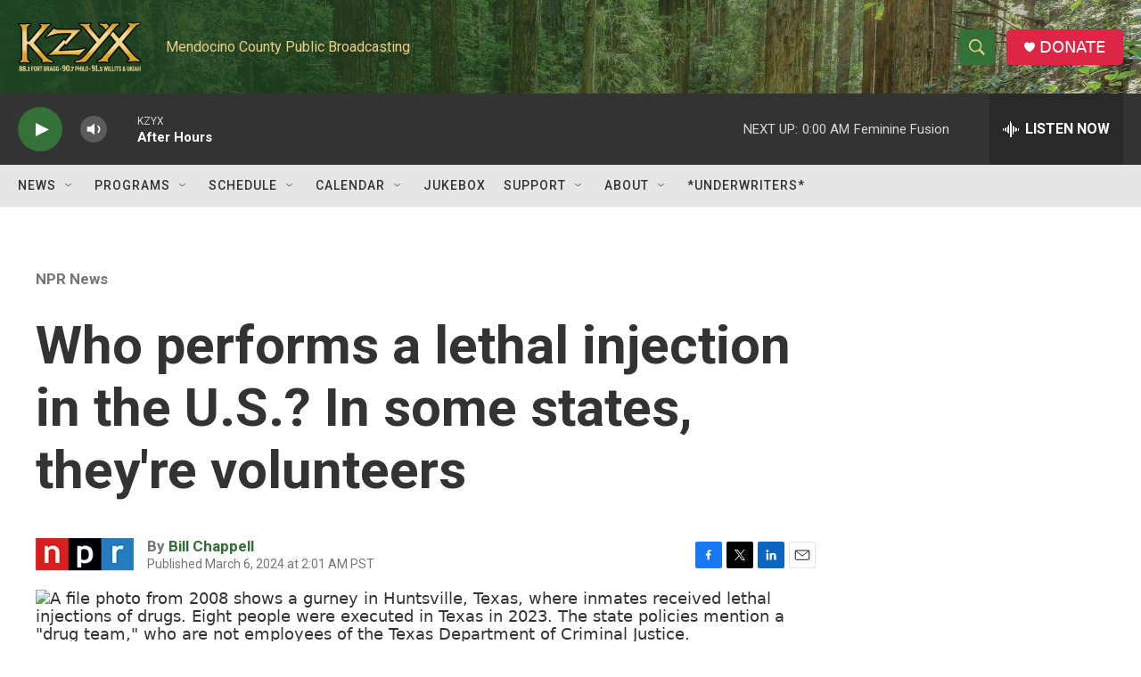

--- FILE ---
content_type: text/html; charset=utf-8
request_url: https://www.google.com/recaptcha/api2/aframe
body_size: 265
content:
<!DOCTYPE HTML><html><head><meta http-equiv="content-type" content="text/html; charset=UTF-8"></head><body><script nonce="uNgaOcGlHyQamC1bbWsV7A">/** Anti-fraud and anti-abuse applications only. See google.com/recaptcha */ try{var clients={'sodar':'https://pagead2.googlesyndication.com/pagead/sodar?'};window.addEventListener("message",function(a){try{if(a.source===window.parent){var b=JSON.parse(a.data);var c=clients[b['id']];if(c){var d=document.createElement('img');d.src=c+b['params']+'&rc='+(localStorage.getItem("rc::a")?sessionStorage.getItem("rc::b"):"");window.document.body.appendChild(d);sessionStorage.setItem("rc::e",parseInt(sessionStorage.getItem("rc::e")||0)+1);localStorage.setItem("rc::h",'1768980705469');}}}catch(b){}});window.parent.postMessage("_grecaptcha_ready", "*");}catch(b){}</script></body></html>